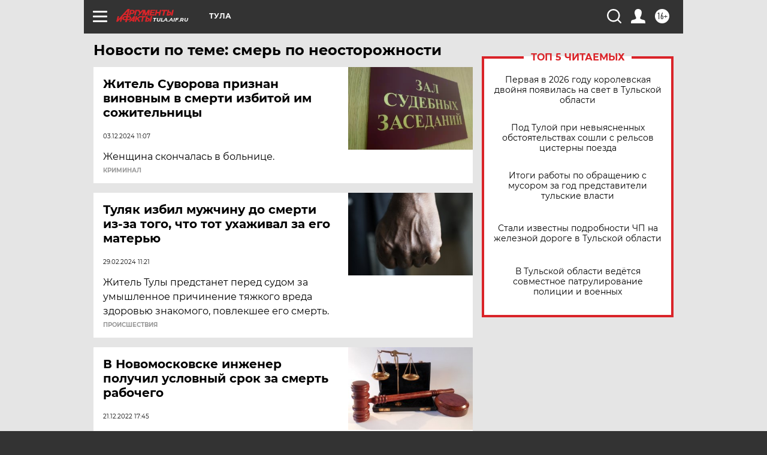

--- FILE ---
content_type: text/html
request_url: https://tns-counter.ru/nc01a**R%3Eundefined*aif_ru/ru/UTF-8/tmsec=aif_ru/807205932***
body_size: -72
content:
50E5761F69716EC2X1769041602:50E5761F69716EC2X1769041602